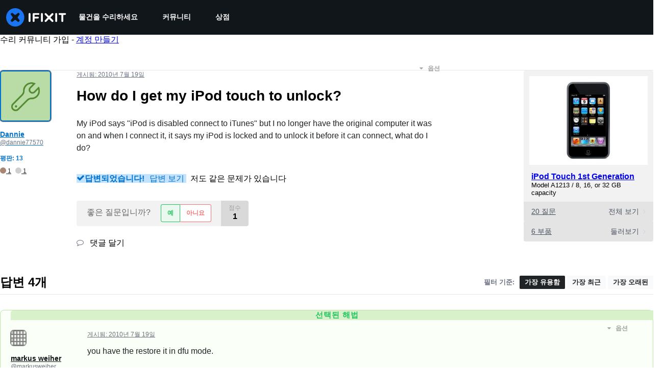

--- FILE ---
content_type: application/javascript
request_url: https://assets.cdn.ifixit.com/Assets/scripts/4275.0c7067e806ff6144aa15.js
body_size: 7567
content:
try{let n="undefined"!=typeof window?window:"undefined"!=typeof global?global:"undefined"!=typeof globalThis?globalThis:"undefined"!=typeof self?self:{},e=(new n.Error).stack;e&&(n._sentryDebugIds=n._sentryDebugIds||{},n._sentryDebugIds[e]="430ed63f-56b9-4bfa-be29-6ba668452c23",n._sentryDebugIdIdentifier="sentry-dbid-430ed63f-56b9-4bfa-be29-6ba668452c23")}catch(n){}{let n="undefined"!=typeof window?window:"undefined"!=typeof global?global:"undefined"!=typeof globalThis?globalThis:"undefined"!=typeof self?self:{};n._sentryModuleMetadata=n._sentryModuleMetadata||{},n._sentryModuleMetadata[(new n.Error).stack]=Object.assign({},n._sentryModuleMetadata[(new n.Error).stack],{"_sentryBundlerPluginAppKey:ifixitFirstParty":!0})}("undefined"!=typeof window?window:"undefined"!=typeof global?global:"undefined"!=typeof globalThis?globalThis:"undefined"!=typeof self?self:{}).SENTRY_RELEASE={id:"92a3048826e2ca6045a38d4971defbddecbcbcee"},(self.webpackChunkcarpenter_frontend=self.webpackChunkcarpenter_frontend||[]).push([[4275],{82417:function(n,e,t){t.d(e,{Ay:function(){return Bn}});var r=t(90054),o=t(42143),u=t(53487),i="data-focus-lock",c="data-focus-lock-disabled",a=t(46964),f={width:"1px",height:"0px",padding:0,overflow:"hidden",position:"fixed",top:"1px",left:"1px"},d=t(56470),l=(0,d.C)({},(function(n){return{target:n.target,currentTarget:n.currentTarget}})),s=(0,d.C)(),v=(0,d.C)(),m=(0,d.f)({async:!0,ssr:"undefined"!=typeof document}),p=(0,u.createContext)(void 0),b=[],y=(0,u.forwardRef)((function(n,e){var t,r=(0,u.useState)(),d=r[0],v=r[1],y=(0,u.useRef)(),h=(0,u.useRef)(!1),g=(0,u.useRef)(null),E=(0,u.useState)({})[1],w=n.children,x=n.disabled,O=void 0!==x&&x,S=n.noFocusGuards,N=void 0!==S&&S,M=n.persistentFocus,A=void 0!==M&&M,I=n.crossFrame,T=void 0===I||I,k=n.autoFocus,C=void 0===k||k,F=(n.allowTextSelection,n.group),D=n.className,P=n.whiteList,_=n.hasPositiveIndices,L=n.shards,j=void 0===L?b:L,R=n.as,B=void 0===R?"div":R,W=n.lockProps,G=void 0===W?{}:W,U=n.sideCar,q=n.returnFocus,H=void 0!==q&&q,V=n.focusOptions,K=n.onActivation,Y=n.onDeactivation,z=(0,u.useState)({})[0],J=(0,u.useCallback)((function(n){var e=n.captureFocusRestore;if(!g.current){var t,r=null==(t=document)?void 0:t.activeElement;g.current=r,r!==document.body&&(g.current=e(r))}y.current&&K&&K(y.current),h.current=!0,E()}),[K]),Q=(0,u.useCallback)((function(){h.current=!1,Y&&Y(y.current),E()}),[Y]),X=(0,u.useCallback)((function(n){var e,t=g.current;if(t){var r=("function"==typeof t?t():t)||document.body,o="function"==typeof H?H(r):H;if(o){var u="object"==(void 0===o?"undefined":(e=o)&&"undefined"!=typeof Symbol&&e.constructor===Symbol?"symbol":typeof e)?o:void 0;g.current=null,n?Promise.resolve().then((function(){return r.focus(u)})):r.focus(u)}}}),[H]),Z=(0,u.useCallback)((function(n){h.current&&l.useMedium(n)}),[]),$=s.useMedium,nn=(0,u.useCallback)((function(n){y.current!==n&&(y.current=n,v(n))}),[]),en=(0,o.A)(((t={})[c]=O&&"disabled",t[i]=F,t),G),tn=!0!==N,rn=tn&&"tail"!==N,on=(0,a.S)([e,nn]),un=(0,u.useMemo)((function(){return{observed:y,shards:j,enabled:!O,active:h.current}}),[O,h.current,j,d]);return u.createElement(u.Fragment,null,tn&&[u.createElement("div",{key:"guard-first","data-focus-guard":!0,tabIndex:O?-1:0,style:f}),_?u.createElement("div",{key:"guard-nearest","data-focus-guard":!0,tabIndex:O?-1:1,style:f}):null],!O&&u.createElement(U,{id:z,sideCar:m,observed:d,disabled:O,persistentFocus:A,crossFrame:T,autoFocus:C,whiteList:P,shards:j,onActivation:J,onDeactivation:Q,returnFocus:X,focusOptions:V,noFocusGuards:N}),u.createElement(B,(0,o.A)({ref:on},en,{className:D,onBlur:$,onFocus:Z}),u.createElement(p.Provider,{value:un},w)),rn&&u.createElement("div",{"data-focus-guard":!0,tabIndex:O?-1:0,style:f}))}));y.propTypes={};var h=y,g=t(22435);function E(n){return E="function"==typeof Symbol&&"symbol"==typeof Symbol.iterator?function(n){return typeof n}:function(n){return n&&"function"==typeof Symbol&&n.constructor===Symbol&&n!==Symbol.prototype?"symbol":typeof n},E(n)}var w=function(n){for(var e=Array(n.length),t=0;t<n.length;++t)e[t]=n[t];return e},x=function(n){return Array.isArray(n)?n:[n]},O=function(n){return Array.isArray(n)?n[0]:n},S=function(n){return n.parentNode&&n.parentNode.nodeType===Node.DOCUMENT_FRAGMENT_NODE?n.parentNode.host:n.parentNode},N=function(n){return n===document||n&&n.nodeType===Node.DOCUMENT_NODE},M=function(n,e){var t=n.get(e);if(void 0!==t)return t;var r=function(n,e){return!n||N(n)||!function(n){if(n.nodeType!==Node.ELEMENT_NODE)return!1;var e=window.getComputedStyle(n,null);return!(!e||!e.getPropertyValue||"none"!==e.getPropertyValue("display")&&"hidden"!==e.getPropertyValue("visibility"))}(n)&&!function(n){return n.hasAttribute("inert")}(n)&&e(S(n))}(e,M.bind(void 0,n));return n.set(e,r),r},A=function(n,e){var t=n.get(e);if(void 0!==t)return t;var r=function(n,e){return!(n&&!N(n))||!!C(n)&&e(S(n))}(e,A.bind(void 0,n));return n.set(e,r),r},I=function(n){return n.dataset},T=function(n){return"INPUT"===n.tagName},k=function(n){return T(n)&&"radio"===n.type},C=function(n){var e=n.getAttribute("data-no-autofocus");return![!0,"true",""].includes(e)},F=function(n){var e;return Boolean(n&&(null===(e=I(n))||void 0===e?void 0:e.focusGuard))},D=function(n){return!F(n)},P=function(n){return Boolean(n)},_=function(n,e){var t=Math.max(0,n.tabIndex),r=Math.max(0,e.tabIndex),o=t-r,u=n.index-e.index;if(o){if(!t)return 1;if(!r)return-1}return o||u},L=function(n,e,t){return w(n).map((function(n,e){var r=function(n){return n.tabIndex<0&&!n.hasAttribute("tabindex")?0:n.tabIndex}(n);return{node:n,index:e,tabIndex:t&&-1===r?(n.dataset||{}).focusGuard?0:-1:r}})).filter((function(n){return!e||n.tabIndex>=0})).sort(_)},j=["button:enabled","select:enabled","textarea:enabled","input:enabled","a[href]","area[href]","summary","iframe","object","embed","audio[controls]","video[controls]","[tabindex]","[contenteditable]","[autofocus]"].join(","),R="".concat(j,", [data-focus-guard]"),B=function(n,e){return w((n.shadowRoot||n).children).reduce((function(n,t){return n.concat(t.matches(e?R:j)?[t]:[],B(t))}),[])},W=function(n,e){return n.reduce((function(n,t){var r,o=B(t,e),u=(r=[]).concat.apply(r,o.map((function(n){return function(n,e){var t,r,o;return r=n,(null!=(o=HTMLIFrameElement)&&"undefined"!=typeof Symbol&&o[Symbol.hasInstance]?o[Symbol.hasInstance](r):r instanceof o)&&(null===(t=n.contentDocument)||void 0===t?void 0:t.body)?W([n.contentDocument.body],e):[n]}(n,e)})));return n.concat(u,t.parentNode?w(t.parentNode.querySelectorAll(j)).filter((function(n){return n===t})):[])}),[])},G=function(n,e){return w(n).filter((function(n){return M(e,n)})).filter((function(n){return function(n){return!((T(n)||function(n){return"BUTTON"===n.tagName}(n))&&("hidden"===n.type||n.disabled))}(n)}))},U=function(n,e){return void 0===e&&(e=new Map),w(n).filter((function(n){return A(e,n)}))},q=function(n,e,t){return L(G(W(n,t),e),!0,t)},H=function(n,e){return L(G(W(n),e),!1)},V=function(n,e){return n.shadowRoot?V(n.shadowRoot,e):!(void 0===Object.getPrototypeOf(n).contains||!Object.getPrototypeOf(n).contains.call(n,e))||w(n.children).some((function(n){var t,r,o;if(r=n,null!=(o=HTMLIFrameElement)&&"undefined"!=typeof Symbol&&o[Symbol.hasInstance]?o[Symbol.hasInstance](r):r instanceof o){var u=null===(t=n.contentDocument)||void 0===t?void 0:t.body;return!!u&&V(u,e)}return V(n,e)}))},K=function(n){if(void 0===n&&(n=document),n&&n.activeElement){var e,t,r=n.activeElement;return r.shadowRoot?K(r.shadowRoot):(e=r,(null!=(t=HTMLIFrameElement)&&"undefined"!=typeof Symbol&&t[Symbol.hasInstance]?t[Symbol.hasInstance](e):e instanceof t)&&function(n){try{return r.contentWindow.document}catch(n){return}}()?K(r.contentWindow.document):r)}},Y=function(n){return n.parentNode?Y(n.parentNode):n},z=function(n){return x(n).filter(Boolean).reduce((function(n,e){var t=e.getAttribute(i);return n.push.apply(n,t?function(n){for(var e=new Set,t=n.length,r=0;r<t;r+=1)for(var o=r+1;o<t;o+=1){var u=n[r].compareDocumentPosition(n[o]);(u&Node.DOCUMENT_POSITION_CONTAINED_BY)>0&&e.add(o),(u&Node.DOCUMENT_POSITION_CONTAINS)>0&&e.add(r)}return n.filter((function(n,t){return!e.has(t)}))}(w(Y(e).querySelectorAll("[".concat(i,'="').concat(t,'"]:not([').concat(c,'="disabled"])')))):[e]),n}),[])},J=function(n,e){return void 0===e&&(e=K(O(n).ownerDocument)),!(!e||e.dataset&&e.dataset.focusGuard)&&z(n).some((function(n){return V(n,e)||function(n,e){return Boolean(w(n.querySelectorAll("iframe")).some((function(n){return function(n,e){return n===e}(n,e)})))}(n,e)}))},Q=function(n,e){n&&("focus"in n&&n.focus(e),"contentWindow"in n&&n.contentWindow&&n.contentWindow.focus())},X=function(n,e){return k(n)&&n.name?function(n,e){return e.filter(k).filter((function(e){return e.name===n.name})).filter((function(n){return n.checked}))[0]||n}(n,e):n},Z=function(n){return n[0]&&n.length>1?X(n[0],n):n[0]},$=function(n,e){return n.indexOf(X(e,n))},nn="NEW_FOCUS",en=function(n,e,t){var r,o=n.map((function(n){return n.node})),u=U(o.filter((r=t,function(n){var e,t=null===(e=I(n))||void 0===e?void 0:e.autofocus;return n.autofocus||void 0!==t&&"false"!==t||r.indexOf(n)>=0})));return u&&u.length?Z(u):Z(U(e))},tn=function(n,e){return void 0===e&&(e=[]),e.push(n),n.parentNode&&tn(n.parentNode.host||n.parentNode,e),e},rn=function(n,e){for(var t=tn(n),r=tn(e),o=0;o<t.length;o+=1){var u=t[o];if(r.indexOf(u)>=0)return u}return!1},on=function(n,e,t){var r=x(n),o=x(e),u=r[0],i=!1;return o.filter(Boolean).forEach((function(n){i=rn(i||n,n)||i,t.filter(Boolean).forEach((function(n){var e=rn(u,n);e&&(i=!i||V(e,i)?e:rn(e,i))}))})),i},un=function(n,e){return n.reduce((function(n,t){return n.concat(function(n,e){return G((t=n.querySelectorAll("[".concat("data-autofocus-inside","]")),w(t).map((function(n){return W([n])})).reduce((function(n,e){return n.concat(e)}),[])),e);var t}(t,e))}),[])},cn=function(n,e){var t=K(x(n).length>0?document:O(n).ownerDocument),r=z(n).filter(D),o=on(t||n,n,r),u=new Map,i=H(r,u),c=i.filter((function(n){var e=n.node;return D(e)}));if(c[0]){var a,f,d,l=H([o],u).map((function(n){return n.node})),s=(a=l,f=c,d=new Map,f.forEach((function(n){return d.set(n.node,n)})),a.map((function(n){return d.get(n)})).filter(P)),v=s.map((function(n){return n.node})),m=s.filter((function(n){return n.tabIndex>=0})).map((function(n){return n.node})),p=function(n,e,t,r,o){var u=n.length,i=n[0],c=n[u-1],a=F(r);if(!(r&&n.indexOf(r)>=0)){var f=void 0!==r?t.indexOf(r):-1,d=o?t.indexOf(o):f,l=o?n.indexOf(o):-1;if(-1===f)return-1!==l?l:nn;if(-1===l)return nn;var s,v,m=f-d,p=t.indexOf(i),b=t.indexOf(c),y=(s=t,v=new Set,s.forEach((function(n){return v.add(X(n,s))})),s.filter((function(n){return v.has(n)}))),h=(void 0!==r?y.indexOf(r):-1)-(o?y.indexOf(o):f);if(!m&&l>=0)return l;if(0===e.length)return l;var g=$(n,e[0]),E=$(n,e[e.length-1]);return f<=p&&a&&Math.abs(m)>1?E:f>=b&&a&&Math.abs(m)>1?g:m&&Math.abs(h)>1?l:f<=p?E:f>b?g:m?Math.abs(m)>1?l:(u+l+m)%u:void 0}}(v,m,l,t,e);if(p===nn){var b=en(i,m,un(r,u))||en(i,v,un(r,u));return b?{node:b}:void console.warn("focus-lock: cannot find any node to move focus into")}return void 0===p?p:s[p]}},an=0,fn=!1,dn=function(n,e,t){void 0===t&&(t={});var r=cn(n,e);if(!fn&&r){if(an>2)return console.error("FocusLock: focus-fighting detected. Only one focus management system could be active. See https://github.com/theKashey/focus-lock/#focus-fighting"),fn=!0,void setTimeout((function(){fn=!1}),1);an++,Q(r.node,t.focusOptions),an--}};function ln(n){if(!n)return null;if("undefined"==typeof WeakRef)return function(){return n||null};var e=n?new WeakRef(n):null;return function(){return(null==e?void 0:e.deref())||null}}var sn=function(n){var e=function(n){if(!n)return null;for(var e=[],t=n;t&&t!==document.body;)e.push({current:ln(t),parent:ln(t.parentElement),left:ln(t.previousElementSibling),right:ln(t.nextElementSibling)}),t=t.parentElement;return{element:ln(n),stack:e,ownerDocument:n.ownerDocument}}(n);return function(){return function(n){var e,t,r,o,u;if(n)for(var i=n.stack,c=n.ownerDocument,a=new Map,f=0,d=i;f<d.length;f++){var l=d[f],s=null===(e=l.parent)||void 0===e?void 0:e.call(l);if(s&&c.contains(s)){for(var v=null===(t=l.left)||void 0===t?void 0:t.call(l),m=l.current(),p=s.contains(m)?m:void 0,b=null===(r=l.right)||void 0===r?void 0:r.call(l),y=q([s],a),h=null!==(u=null!==(o=null!=p?p:null==v?void 0:v.nextElementSibling)&&void 0!==o?o:b)&&void 0!==u?u:v;h;){for(var g=0,E=y;g<E.length;g++){var w=E[g];if(null==h?void 0:h.contains(w.node))return w.node}h=h.nextElementSibling}if(y.length)return y[0].node}}}(e)}},vn=function(n,e,t){void 0===e&&(e={});var r=function(n){return Object.assign({scope:document.body,cycle:!0,onlyTabbable:!0},n)}(e),o=function(n,e,t){if(!n||!e)return console.error("no element or scope given"),{};var r=x(e);if(r.every((function(e){return!V(e,n)})))return console.error("Active element is not contained in the scope"),{};var o=t?q(r,new Map):H(r,new Map),u=o.findIndex((function(e){return e.node===n}));return-1!==u?{prev:o[u-1],next:o[u+1],first:o[0],last:o[o.length-1]}:void 0}(n,r.scope,r.onlyTabbable);if(o){var u=t(o,r.cycle);u&&Q(u.node,r.focusOptions)}},mn=function(n,e,t){var r,o,u,i,c=(o=n,u=null===(r=e.onlyTabbable)||void 0===r||r,{first:(i=u?q(x(o),new Map):H(x(o),new Map))[0],last:i[i.length-1]})[t];c&&Q(c.node,e.focusOptions)};function pn(n){setTimeout(n,1)}var bn=function(n){return n&&"current"in n?n.current:n},yn=function(){return document&&document.activeElement===document.body},hn=null,gn=null,En=function(){return null},wn=null,xn=!1,On=!1,Sn=function(){return!0};function Nn(n,e,t,r){var o=null,u=n;do{var i=r[u];if(i.guard)i.node.dataset.focusAutoGuard&&(o=i);else{if(!i.lockItem)break;if(u!==n)return;o=null}}while((u+=t)!==e);o&&(o.node.tabIndex=0)}var Mn=function n(e,t,r){return t&&(t.host===e&&(!t.activeElement||r.contains(t.activeElement))||t.parentNode&&n(e,t.parentNode,r))},An=function(n){return H(n,new Map)},In=function(){var n,e,t,r,o,u,i,c=!1;if(hn){var a=hn,f=a.observed,d=a.persistentFocus,l=a.autoFocus,s=a.shards,v=a.crossFrame,m=a.focusOptions,p=a.noFocusGuards,b=f||wn&&wn.portaledElement;if(yn()&&gn&&gn!==document.body&&(!document.body.contains(gn)||!An([(i=gn).parentNode]).some((function(n){return n.node===i})))){var y=En();y&&y.focus()}var h=document&&document.activeElement;if(b){var g=[b].concat(s.map(bn).filter(Boolean));if(h&&!function(n){return(hn.whiteList||Sn)(n)}(h)||(d||function(){if(!(v?Boolean(xn):"meanwhile"===xn)||!p||!gn||On)return!1;var n=An(g),e=n.findIndex((function(n){return n.node===gn}));return 0===e||e===n.length-1}()||!(yn()||function(n){void 0===n&&(n=document);var e=K(n);return!!e&&w(n.querySelectorAll("[".concat("data-no-focus-lock","]"))).some((function(n){return V(n,e)}))}())||!gn&&l)&&(b&&!(J(g)||h&&function(n,e){return e.some((function(e){return Mn(n,e,e)}))}(h,g)||(u=h,wn&&wn.portaledElement===u))&&(document&&!gn&&h&&!l?(h.blur&&h.blur(),document.body.focus()):(c=dn(g,gn,{focusOptions:m}),wn={})),(gn=document&&document.activeElement)!==document.body&&(En=sn(gn)),xn=!1),document&&h!==document.activeElement&&document.querySelector("[data-focus-auto-guard]")){var E=document&&document.activeElement,x=(e=z(n=g).filter(D),t=on(n,n,e),r=L(W([t],!0),!0,!0),o=W(e,!1),r.map((function(n){var e=n.node;return{node:e,index:n.index,lockItem:o.indexOf(e)>=0,guard:F(e)}}))),O=x.map((function(n){return n.node})).indexOf(E);O>-1&&(x.filter((function(n){var e=n.guard,t=n.node;return e&&t.dataset.focusAutoGuard})).forEach((function(n){return n.node.removeAttribute("tabIndex")})),Nn(O,x.length,1,x),Nn(O,-1,-1,x))}}}return c},Tn=function(n){In()&&n&&(n.stopPropagation(),n.preventDefault())},kn=function(){return pn(In)},Cn=function(){On=!0},Fn=function(){On=!1,xn="just",pn((function(){xn="meanwhile"}))},Dn={moveFocusInside:dn,focusInside:J,focusNextElement:function(n,e){void 0===e&&(e={}),vn(n,e,(function(n,e){var t=n.next,r=n.first;return t||e&&r}))},focusPrevElement:function(n,e){void 0===e&&(e={}),vn(n,e,(function(n,e){var t=n.prev,r=n.last;return t||e&&r}))},focusFirstElement:function(n,e){void 0===e&&(e={}),mn(n,e,"first")},focusLastElement:function(n,e){void 0===e&&(e={}),mn(n,e,"last")},captureFocusRestore:sn};l.assignSyncMedium((function(n){var e=n.target,t=n.currentTarget;t.contains(e)||(wn={observerNode:t,portaledElement:e})})),s.assignMedium(kn),v.assignMedium((function(n){return n(Dn)}));var Pn,_n,Ln=(Pn=function(n){return n.filter((function(n){return!n.disabled}))},_n=function(n){var e=n.slice(-1)[0];e&&!hn&&(document.addEventListener("focusin",Tn),document.addEventListener("focusout",kn),window.addEventListener("focus",Cn),window.addEventListener("blur",Fn));var t=hn,r=t&&e&&e.id===t.id;hn=e,t&&!r&&(t.onDeactivation(),n.filter((function(n){return n.id===t.id})).length||t.returnFocus(!e)),e?(gn=null,r&&t.observed===e.observed||e.onActivation(Dn),In(),pn(In)):(document.removeEventListener("focusin",Tn),document.removeEventListener("focusout",kn),window.removeEventListener("focus",Cn),window.removeEventListener("blur",Fn),gn=null)},function(n){var e,t=[];function r(){e=Pn(t.map((function(n){return n.props}))),_n(e)}var o,i,c,a=function(o){function i(){return o.apply(this,arguments)||this}(0,g.A)(i,o),i.peek=function(){return e};var c=i.prototype;return c.componentDidMount=function(){t.push(this),r()},c.componentDidUpdate=function(){r()},c.componentWillUnmount=function(){var n=t.indexOf(this);t.splice(n,1),r()},c.render=function(){return u.createElement(n,this.props)},i}(u.PureComponent);return o=a,i="displayName",c="SideEffect("+function(n){return n.displayName||n.name||"Component"}(n)+")",(i=function(n){var e=function(n,e){if("object"!=E(n)||!n)return n;var t=n[Symbol.toPrimitive];if(void 0!==t){var r=t.call(n,"string");if("object"!=E(r))return r;throw new TypeError("@@toPrimitive must return a primitive value.")}return String(n)}(n);return"symbol"==E(e)?e:e+""}(i))in o?Object.defineProperty(o,i,{value:c,enumerable:!0,configurable:!0,writable:!0}):o[i]=c,a})((function(){return null})),jn=(0,u.forwardRef)((function(n,e){return u.createElement(h,(0,o.A)({sideCar:Ln,ref:e},n))})),Rn=h.propTypes||{};Rn.sideCar,(0,r.A)(Rn,["sideCar"]),jn.propTypes={};var Bn=jn},46964:function(n,e,t){t.d(e,{S:function(){return c}});var r=t(53487);function o(n,e){return"function"==typeof n?n(e):n&&(n.current=e),n}var u="undefined"!=typeof window?r.useLayoutEffect:r.useEffect,i=new WeakMap;function c(n,e){var t,c,a,f=(t=e||null,c=function(e){return n.forEach((function(n){return o(n,e)}))},(a=(0,r.useState)((function(){return{value:t,callback:c,facade:{get current(){return a.value},set current(n){var e=a.value;e!==n&&(a.value=n,a.callback(n,e))}}}}))[0]).callback=c,a.facade);return u((function(){var e=i.get(f);if(e){var t=new Set(e),r=new Set(n),u=f.current;t.forEach((function(n){r.has(n)||o(n,null)})),r.forEach((function(n){t.has(n)||o(n,u)}))}i.set(f,n)}),[n]),f}},56470:function(n,e,t){t.d(e,{C:function(){return i},f:function(){return c}});var r=t(56636);function o(n){return n}function u(n,e){void 0===e&&(e=o);var t=[],r=!1;return{read:function(){if(r)throw new Error("Sidecar: could not `read` from an `assigned` medium. `read` could be used only with `useMedium`.");return t.length?t[t.length-1]:n},useMedium:function(n){var o=e(n,r);return t.push(o),function(){t=t.filter((function(n){return n!==o}))}},assignSyncMedium:function(n){for(r=!0;t.length;){var e=t;t=[],e.forEach(n)}t={push:function(e){return n(e)},filter:function(){return t}}},assignMedium:function(n){r=!0;var e=[];if(t.length){var o=t;t=[],o.forEach(n),e=t}var u=function(){var t=e;e=[],t.forEach(n)},i=function(){return Promise.resolve().then(u)};i(),t={push:function(n){e.push(n),i()},filter:function(n){return e=e.filter(n),t}}}}}function i(n,e){return void 0===e&&(e=o),u(n,e)}function c(n){void 0===n&&(n={});var e=u(null);return e.options=(0,r.Cl)({async:!0,ssr:!1},n),e}},57968:function(n,e,t){function r(...n){return function(...e){n.forEach((n=>n?.(...e)))}}function o(...n){return function(e){n.some((n=>(n?.(e),e?.defaultPrevented)))}}t.d(e,{H:function(){return o},O:function(){return r}})},60238:function(n,e,t){t.d(e,{ep:function(){return i}});var r=t(60983);const o=["input:not(:disabled):not([disabled])","select:not(:disabled):not([disabled])","textarea:not(:disabled):not([disabled])","embed","iframe","object","a[href]","area[href]","button:not(:disabled):not([disabled])","[tabindex]","audio[controls]","video[controls]","*[tabindex]:not([aria-disabled])","*[contenteditable]"].join(),u=n=>n.offsetWidth>0&&n.offsetHeight>0;function i(n){const e=Array.from(n.querySelectorAll(o));return e.unshift(n),e.filter((n=>(0,r.tp)(n)&&u(n)))}},60983:function(n,e,t){t.d(e,{AO:function(){return c},tp:function(){return i}});var r=t(101);const o=n=>n.hasAttribute("tabindex"),u=n=>o(n)&&-1===n.tabIndex;function i(n){if(!(0,r.sb)(n)||(0,r.N3)(n)||(0,r.pj)(n))return!1;const{localName:e}=n;if(["input","select","textarea","button"].indexOf(e)>=0)return!0;const t={a:()=>n.hasAttribute("href"),audio:()=>n.hasAttribute("controls"),video:()=>n.hasAttribute("controls")};return e in t?t[e]():!!(0,r.wu)(n)||o(n)}function c(n){return!!n&&(0,r.sb)(n)&&i(n)&&!u(n)}},22435:function(n,e,t){function r(n,e){return r=Object.setPrototypeOf?Object.setPrototypeOf.bind():function(n,e){return n.__proto__=e,n},r(n,e)}function o(n,e){n.prototype=Object.create(e.prototype),n.prototype.constructor=n,r(n,e)}t.d(e,{A:function(){return o}})},90054:function(n,e,t){function r(n,e){if(null==n)return{};var t={};for(var r in n)if({}.hasOwnProperty.call(n,r)){if(-1!==e.indexOf(r))continue;t[r]=n[r]}return t}t.d(e,{A:function(){return r}})}}]);
//# sourceMappingURL=4275.0c7067e806ff6144aa15.js.map

--- FILE ---
content_type: text/json
request_url: https://conf.config-security.com/model
body_size: 84
content:
{"title":"recommendation AI model (keras)","structure":"release_id=0x72:36:22:71:36:4c:78:25:76:27:43:48:28:30:63:79:72:7b:5e:5d:30:51:62:5d:7a:2d:5f:25:52;keras;58jrduglow1axp5nvfcgryct7w6bdpqz77k7rx1p4t49odiotnjpytpghmfumhaj036n6sqq","weights":"../weights/72362271.h5","biases":"../biases/72362271.h5"}